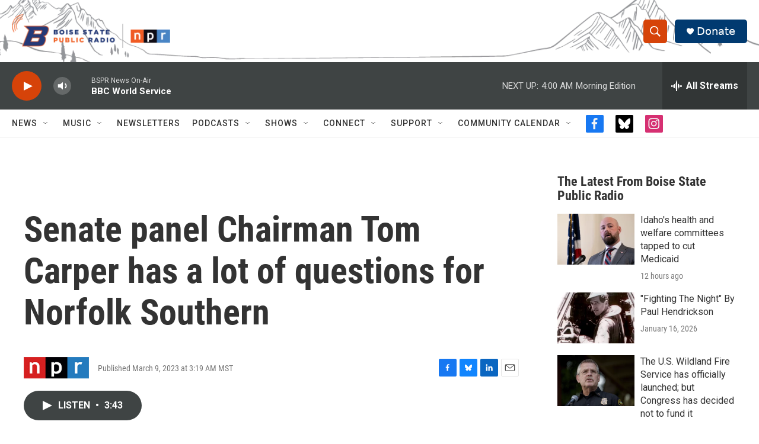

--- FILE ---
content_type: text/html; charset=utf-8
request_url: https://www.google.com/recaptcha/api2/aframe
body_size: 269
content:
<!DOCTYPE HTML><html><head><meta http-equiv="content-type" content="text/html; charset=UTF-8"></head><body><script nonce="y3BXBWzxiy0WSozbkK2bmQ">/** Anti-fraud and anti-abuse applications only. See google.com/recaptcha */ try{var clients={'sodar':'https://pagead2.googlesyndication.com/pagead/sodar?'};window.addEventListener("message",function(a){try{if(a.source===window.parent){var b=JSON.parse(a.data);var c=clients[b['id']];if(c){var d=document.createElement('img');d.src=c+b['params']+'&rc='+(localStorage.getItem("rc::a")?sessionStorage.getItem("rc::b"):"");window.document.body.appendChild(d);sessionStorage.setItem("rc::e",parseInt(sessionStorage.getItem("rc::e")||0)+1);localStorage.setItem("rc::h",'1768992593595');}}}catch(b){}});window.parent.postMessage("_grecaptcha_ready", "*");}catch(b){}</script></body></html>